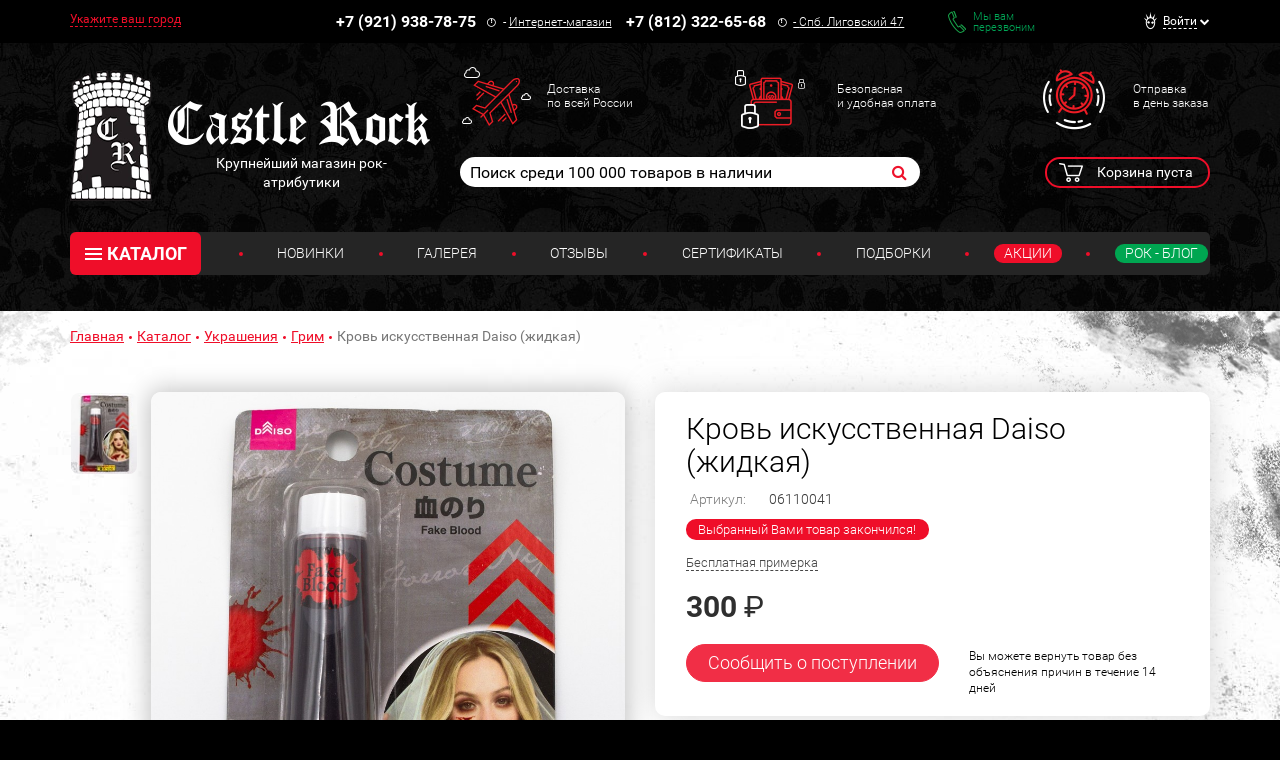

--- FILE ---
content_type: text/html; charset=UTF-8
request_url: https://www.castlerock.ru/ajax/show_counter_element/?elementId=820765&iblockId=140
body_size: 21
content:
{"SHOW_COUNT":"1053"}